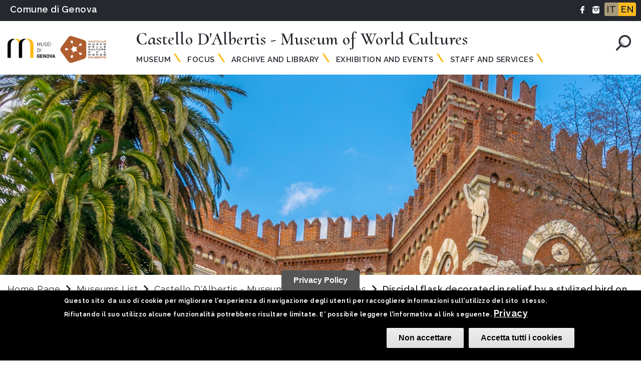

--- FILE ---
content_type: text/html; charset=UTF-8
request_url: https://www.museidigenova.it/en/discidal-flask-decorated-relief-stylized-bird-goose-flesh-bottom
body_size: 10560
content:
<!DOCTYPE html>
<html lang="en" dir="ltr" prefix="content: http://purl.org/rss/1.0/modules/content/  dc: http://purl.org/dc/terms/  foaf: http://xmlns.com/foaf/0.1/  og: http://ogp.me/ns#  rdfs: http://www.w3.org/2000/01/rdf-schema#  schema: http://schema.org/  sioc: http://rdfs.org/sioc/ns#  sioct: http://rdfs.org/sioc/types#  skos: http://www.w3.org/2004/02/skos/core#  xsd: http://www.w3.org/2001/XMLSchema# ">
<head>
  <meta charset="utf-8" />
<link rel="canonical" href="https://www.museidigenova.it/en/discidal-flask-decorated-relief-stylized-bird-goose-flesh-bottom" />
<meta name="Generator" content="Drupal 9 (https://www.drupal.org)" />
<meta name="MobileOptimized" content="width" />
<meta name="HandheldFriendly" content="true" />
<meta name="viewport" content="width=device-width, initial-scale=1.0" />
<style>div#sliding-popup, div#sliding-popup .eu-cookie-withdraw-banner, .eu-cookie-withdraw-tab {background: #000} div#sliding-popup.eu-cookie-withdraw-wrapper { background: transparent; } #sliding-popup h1, #sliding-popup h2, #sliding-popup h3, #sliding-popup p, #sliding-popup label, #sliding-popup div, .eu-cookie-compliance-more-button, .eu-cookie-compliance-secondary-button, .eu-cookie-withdraw-tab { color: #ffffff;} .eu-cookie-withdraw-tab { border-color: #ffffff;}</style>
<link rel="icon" href="/sites/default/files/favicon.ico" type="image/vnd.microsoft.icon" />
<link rel="alternate" hreflang="it" href="https://www.museidigenova.it/it/fiasca-discoidale-decorata-rilievo-da-un-uccello-stilizzato-su-fondo-goose-flesh" />
<link rel="alternate" hreflang="en" href="https://www.museidigenova.it/en/discidal-flask-decorated-relief-stylized-bird-goose-flesh-bottom" />

    <title>Discidal flask decorated in relief by a stylized bird on a &quot;goose flesh&quot; bottom | Museums in Genoa</title>
    <link rel="stylesheet" media="all" href="/core/themes/stable/css/system/components/ajax-progress.module.css?t9h6mn" />
<link rel="stylesheet" media="all" href="/core/themes/stable/css/system/components/align.module.css?t9h6mn" />
<link rel="stylesheet" media="all" href="/core/themes/stable/css/system/components/autocomplete-loading.module.css?t9h6mn" />
<link rel="stylesheet" media="all" href="/core/themes/stable/css/system/components/fieldgroup.module.css?t9h6mn" />
<link rel="stylesheet" media="all" href="/core/themes/stable/css/system/components/container-inline.module.css?t9h6mn" />
<link rel="stylesheet" media="all" href="/core/themes/stable/css/system/components/clearfix.module.css?t9h6mn" />
<link rel="stylesheet" media="all" href="/core/themes/stable/css/system/components/details.module.css?t9h6mn" />
<link rel="stylesheet" media="all" href="/core/themes/stable/css/system/components/hidden.module.css?t9h6mn" />
<link rel="stylesheet" media="all" href="/core/themes/stable/css/system/components/item-list.module.css?t9h6mn" />
<link rel="stylesheet" media="all" href="/core/themes/stable/css/system/components/js.module.css?t9h6mn" />
<link rel="stylesheet" media="all" href="/core/themes/stable/css/system/components/nowrap.module.css?t9h6mn" />
<link rel="stylesheet" media="all" href="/core/themes/stable/css/system/components/position-container.module.css?t9h6mn" />
<link rel="stylesheet" media="all" href="/core/themes/stable/css/system/components/progress.module.css?t9h6mn" />
<link rel="stylesheet" media="all" href="/core/themes/stable/css/system/components/reset-appearance.module.css?t9h6mn" />
<link rel="stylesheet" media="all" href="/core/themes/stable/css/system/components/resize.module.css?t9h6mn" />
<link rel="stylesheet" media="all" href="/core/themes/stable/css/system/components/sticky-header.module.css?t9h6mn" />
<link rel="stylesheet" media="all" href="/core/themes/stable/css/system/components/system-status-counter.css?t9h6mn" />
<link rel="stylesheet" media="all" href="/core/themes/stable/css/system/components/system-status-report-counters.css?t9h6mn" />
<link rel="stylesheet" media="all" href="/core/themes/stable/css/system/components/system-status-report-general-info.css?t9h6mn" />
<link rel="stylesheet" media="all" href="/core/themes/stable/css/system/components/tabledrag.module.css?t9h6mn" />
<link rel="stylesheet" media="all" href="/core/themes/stable/css/system/components/tablesort.module.css?t9h6mn" />
<link rel="stylesheet" media="all" href="/core/themes/stable/css/system/components/tree-child.module.css?t9h6mn" />
<link rel="stylesheet" media="all" href="/modules/eu_cookie_compliance/css/eu_cookie_compliance.css?t9h6mn" />
<link rel="stylesheet" media="all" href="/modules/custom/integrazioni/css/style.css?t9h6mn" />
<link rel="stylesheet" media="all" href="/core/modules/layout_discovery/layouts/onecol/onecol.css?t9h6mn" />
<link rel="stylesheet" media="all" href="/core/themes/stable/css/core/assets/vendor/normalize-css/normalize.css?t9h6mn" />
<link rel="stylesheet" media="all" href="/core/themes/stable/css/core/normalize-fixes.css?t9h6mn" />
<link rel="stylesheet" media="all" href="/themes/contrib/basic/css/base/base.css?t9h6mn" />
<link rel="stylesheet" media="all" href="/themes/custom/templategmgnet/css/base/base.css?t9h6mn" />
<link rel="stylesheet" media="all" href="/themes/contrib/basic/css/layout/layout.css?t9h6mn" />
<link rel="stylesheet" media="all" href="/themes/custom/templategmgnet/libraries/bootstrap/css/bootstrap.min.css?t9h6mn" />
<link rel="stylesheet" media="all" href="/themes/custom/templategmgnet/libraries/owlCarousel/dist/assets/owl.carousel.min.css?t9h6mn" />
<link rel="stylesheet" media="all" href="/themes/custom/templategmgnet/libraries/owlCarousel/dist/assets/owl.theme.default.min.css?t9h6mn" />
<link rel="stylesheet" media="all" href="/themes/contrib/basic/css/components/components.css?t9h6mn" />
<link rel="stylesheet" media="all" href="/themes/custom/templategmgnet/css/components/components.css?t9h6mn" />
<link rel="stylesheet" media="all" href="/themes/custom/templategmgnet/css/components/tabs_menu.css?t9h6mn" />
<link rel="stylesheet" media="all" href="/themes/contrib/basic/css/theme/theme.css?t9h6mn" />
<link rel="stylesheet" media="print" href="/themes/contrib/basic/css/theme/print.css?t9h6mn" />
<link rel="stylesheet" media="all" href="/themes/custom/templategmgnet/css/theme/theme.css?t9h6mn" />
<link rel="stylesheet" media="print" href="/themes/custom/templategmgnet/css/theme/print.css?t9h6mn" />
<link rel="stylesheet" media="all" href="/themes/custom/templategmgnet/css/custom_style/style.css?t9h6mn" />
<link rel="stylesheet" media="all" href="/themes/custom/templategmgnet/css/custom_style/util.css?t9h6mn" />

      <script type="application/json" data-drupal-selector="drupal-settings-json">{"path":{"baseUrl":"\/","scriptPath":null,"pathPrefix":"en\/","currentPath":"node\/6604","currentPathIsAdmin":false,"isFront":false,"currentLanguage":"en"},"pluralDelimiter":"\u0003","suppressDeprecationErrors":true,"eu_cookie_compliance":{"cookie_policy_version":"1.0.0","popup_enabled":true,"popup_agreed_enabled":true,"popup_hide_agreed":false,"popup_clicking_confirmation":false,"popup_scrolling_confirmation":false,"popup_html_info":"\u003Cbutton type=\u0022button\u0022 class=\u0022eu-cookie-withdraw-tab\u0022\u003EPrivacy Policy\u003C\/button\u003E\n\u003Cdiv aria-labelledby=\u0022popup-text\u0022  class=\u0022eu-cookie-compliance-banner eu-cookie-compliance-banner-info eu-cookie-compliance-banner--categories\u0022\u003E\n  \u003Cdiv class=\u0022popup-content info eu-cookie-compliance-content\u0022\u003E\n        \u003Cdiv id=\u0022popup-text\u0022 class=\u0022eu-cookie-compliance-message\u0022 role=\u0022document\u0022\u003E\n      \u003Cp\u003EQuesto sito\u00a0 da uso di cookie per migliorare l\u0027esperienza di navigazione degli utenti per raccogliere informazioni sull\u0027utilizzo del sito\u00a0 stesso. Rifiutando il suo utilizzo alcune funzionalit\u00e0 potrebbero risultare limitate. E\u0027 possibile leggere l\u0027informativa al link seguente. \u003Ca href=\u0022\/note-legali-e-privacy\u0022\u003EPrivacy\u003C\/a\u003E\u003C\/p\u003E\n\n          \u003C\/div\u003E\n\n    \n    \u003Cdiv id=\u0022popup-buttons\u0022 class=\u0022eu-cookie-compliance-buttons\u0022\u003E\n              \u003Cbutton type=\u0022button\u0022 class=\u0022eu-cookie-compliance-default-button eu-cookie-compliance-reject-button\u0022\u003ENon accettare\u003C\/button\u003E\n            \u003Cbutton type=\u0022button\u0022 class=\u0022agree-button eu-cookie-compliance-default-button\u0022\u003EAccetta tutti i cookies\u003C\/button\u003E\n              \u003Cbutton type=\u0022button\u0022 class=\u0022eu-cookie-withdraw-button visually-hidden\u0022\u003ECambia le tue preferenze\u003C\/button\u003E\n          \u003C\/div\u003E\n  \u003C\/div\u003E\n\u003C\/div\u003E","use_mobile_message":false,"mobile_popup_html_info":"\u003Cbutton type=\u0022button\u0022 class=\u0022eu-cookie-withdraw-tab\u0022\u003EPrivacy Policy\u003C\/button\u003E\n\u003Cdiv aria-labelledby=\u0022popup-text\u0022  class=\u0022eu-cookie-compliance-banner eu-cookie-compliance-banner-info eu-cookie-compliance-banner--categories\u0022\u003E\n  \u003Cdiv class=\u0022popup-content info eu-cookie-compliance-content\u0022\u003E\n        \u003Cdiv id=\u0022popup-text\u0022 class=\u0022eu-cookie-compliance-message\u0022 role=\u0022document\u0022\u003E\n      \n          \u003C\/div\u003E\n\n    \n    \u003Cdiv id=\u0022popup-buttons\u0022 class=\u0022eu-cookie-compliance-buttons\u0022\u003E\n              \u003Cbutton type=\u0022button\u0022 class=\u0022eu-cookie-compliance-default-button eu-cookie-compliance-reject-button\u0022\u003ENon accettare\u003C\/button\u003E\n            \u003Cbutton type=\u0022button\u0022 class=\u0022agree-button eu-cookie-compliance-default-button\u0022\u003EAccetta tutti i cookies\u003C\/button\u003E\n              \u003Cbutton type=\u0022button\u0022 class=\u0022eu-cookie-withdraw-button visually-hidden\u0022\u003ECambia le tue preferenze\u003C\/button\u003E\n          \u003C\/div\u003E\n  \u003C\/div\u003E\n\u003C\/div\u003E","mobile_breakpoint":768,"popup_html_agreed":"\u003Cdiv aria-labelledby=\u0022popup-text\u0022 class=\u0022eu-cookie-compliance-banner eu-cookie-compliance-banner-thank-you\u0022\u003E\n  \u003Cdiv class=\u0022popup-content agreed eu-cookie-compliance-content\u0022\u003E\n    \u003Cdiv id=\u0022popup-text\u0022 class=\u0022eu-cookie-compliance-message\u0022 role=\u0022document\u0022\u003E\n      \u003Ch2\u003EGrazie per aver accettato i cookie.\u003C\/h2\u003E\n\u003Cp\u003ESe vuoi puoi chiudere questo messaggio oppure puoi approfondire l\u0027argomento sulla nostra informativa.\u003C\/p\u003E\n\n    \u003C\/div\u003E\n    \u003Cdiv id=\u0022popup-buttons\u0022 class=\u0022eu-cookie-compliance-buttons\u0022\u003E\n      \u003Cbutton type=\u0022button\u0022 class=\u0022hide-popup-button eu-cookie-compliance-hide-button \u0022\u003EHide\u003C\/button\u003E\n          \u003C\/div\u003E\n  \u003C\/div\u003E\n\u003C\/div\u003E","popup_use_bare_css":false,"popup_height":"auto","popup_width":"100%","popup_delay":1000,"popup_link":"\/en\/node\/2707","popup_link_new_window":true,"popup_position":false,"fixed_top_position":true,"popup_language":"en","store_consent":false,"better_support_for_screen_readers":false,"cookie_name":"","reload_page":false,"domain":"","domain_all_sites":false,"popup_eu_only":false,"popup_eu_only_js":false,"cookie_lifetime":100,"cookie_session":0,"set_cookie_session_zero_on_disagree":0,"disagree_do_not_show_popup":false,"method":"categories","automatic_cookies_removal":true,"allowed_cookies":"","withdraw_markup":"\u003Cbutton type=\u0022button\u0022 class=\u0022eu-cookie-withdraw-tab\u0022\u003EPrivacy Policy\u003C\/button\u003E\n\u003Cdiv aria-labelledby=\u0022popup-text\u0022 class=\u0022eu-cookie-withdraw-banner\u0022\u003E\n  \u003Cdiv class=\u0022popup-content info eu-cookie-compliance-content\u0022\u003E\n    \u003Cdiv id=\u0022popup-text\u0022 class=\u0022eu-cookie-compliance-message\u0022 role=\u0022document\u0022\u003E\n      \u003Ch2\u003EWe use cookies on this site to enhance your user experience\u003C\/h2\u003E\n\u003Cp\u003EYou have given your consent for us to set cookies.\u003C\/p\u003E\n\n    \u003C\/div\u003E\n    \u003Cdiv id=\u0022popup-buttons\u0022 class=\u0022eu-cookie-compliance-buttons\u0022\u003E\n      \u003Cbutton type=\u0022button\u0022 class=\u0022eu-cookie-withdraw-button \u0022\u003ECambia le tue preferenze\u003C\/button\u003E\n    \u003C\/div\u003E\n  \u003C\/div\u003E\n\u003C\/div\u003E","withdraw_enabled":true,"reload_options":0,"reload_routes_list":"","withdraw_button_on_info_popup":true,"cookie_categories":[],"cookie_categories_details":[],"enable_save_preferences_button":true,"cookie_value_disagreed":"0","cookie_value_agreed_show_thank_you":"1","cookie_value_agreed":"2","containing_element":"body","settings_tab_enabled":true,"olivero_primary_button_classes":"","olivero_secondary_button_classes":"","close_button_action":"close_banner","open_by_default":true,"modules_allow_popup":true,"hide_the_banner":false,"geoip_match":true},"ajaxTrustedUrl":{"\/en\/search":true},"user":{"uid":0,"permissionsHash":"d0afd17aaf4368dae28250eb4e7b16624b010bfcf1a49e55717980fea8418280"}}</script>
<script src="/core/assets/vendor/jquery/jquery.min.js?v=3.6.3"></script>
<script src="/core/misc/polyfills/element.matches.js?v=9.5.3"></script>
<script src="/core/misc/polyfills/object.assign.js?v=9.5.3"></script>
<script src="/core/assets/vendor/once/once.min.js?v=1.0.1"></script>
<script src="/core/assets/vendor/jquery-once/jquery.once.min.js?v=2.2.3"></script>
<script src="/core/misc/drupalSettingsLoader.js?v=9.5.3"></script>
<script src="/core/misc/drupal.js?v=9.5.3"></script>
<script src="/core/misc/drupal.init.js?v=9.5.3"></script>
<script src="/core/misc/jquery.once.bc.js?v=9.5.3"></script>
<script src="/modules/custom/integrazioni/js/script.js?v=1"></script>

          <link href="https://fonts.googleapis.com/css?family=Cormorant+Upright:300,400,500,600,700|Raleway:100,100i,200,200i,300,300i,400,400i,500,500i,600,600i,700,700i,800,800i,900,900i&display=swap" rel="stylesheet">
        <link rel="stylesheet" href="https://use.fontawesome.com/releases/v5.8.1/css/all.css" integrity="sha384-50oBUHEmvpQ+1lW4y57PTFmhCaXp0ML5d60M1M7uH2+nqUivzIebhndOJK28anvf" crossorigin="anonymous">

<?php //ACCESSO DITTA SHINYSTAT ?>
<script type="text/javascript" src="https://codicebusiness.shinystat.com/cgi-bin/getcod.cgi?USER=museidigenovait&NODW=yes" async="async"></script>

		        <!-- Facebook Pixel Code 6604 -->
        <script>
        !function(f,b,e,v,n,t,s)
        {if(f.fbq)return;n=f.fbq=function(){n.callMethod?
        n.callMethod.apply(n,arguments):n.queue.push(arguments)};
        if(!f._fbq)f._fbq=n;n.push=n;n.loaded=!0;n.version='2.0';
        n.queue=[];t=b.createElement(e);t.async=!0;
        t.src=v;s=b.getElementsByTagName(e)[0];
        s.parentNode.insertBefore(t,s)}(window,document,'script',
        'https://connect.facebook.net/en_US/fbevents.js');
         fbq('init', '351182953173210');
        fbq('track', 'PageView');
        </script>
        <noscript>
         <img height="1" width="1"
        src="https://www.facebook.com/tr?id=351182953173210&ev=PageView
        &noscript=1"/>
        </noscript>
        <!-- End Facebook Pixel Code -->

        
<!-- Matomo - Webanalytics -->
<script type="text/javascript">
  var _paq = window._paq = window._paq || [];
  /* tracker methods like "setCustomDimension" should be called before "trackPageView" */
  _paq.push(['trackPageView']);
  _paq.push(['enableLinkTracking']);
  (function() {
    var u="https://ingestion.webanalytics.italia.it/";
    _paq.push(['setTrackerUrl', u+'matomo.php']);
    _paq.push(['setSiteId', 'jLp6w7dqWQ']);
    var d=document, g=d.createElement('script'), s=d.getElementsByTagName('script')[0];
    g.type='text/javascript'; g.async=true; g.src=u+'matomo.js'; s.parentNode.insertBefore(g,s);
  })();
</script>
<!-- End Matomo Code -->
       

<!-- START 2024-11-25 Google Tag Manager -->
<script>(function(w,d,s,l,i){w[l]=w[l]||[];w[l].push({'gtm.start':
new Date().getTime(),event:'gtm.js'});var f=d.getElementsByTagName(s)[0],
j=d.createElement(s),dl=l!='dataLayer'?'&l='+l:'';j.async=true;j.src=
'https://www.googletagmanager.com/gtm.js?id='+i+dl;f.parentNode.insertBefore(j,f);
})(window,document,'script','dataLayer','GTM-N8VFHFLZ');</script>
<!-- END Google Tag Manager -->
			 
      </head>
                        
                  <body class="page-discidal-flask-decorated-relief-stylized-bird-goose-flesh-bottom section-discidal-flask-decorated-relief-stylized-bird-goose-flesh-bottom role--anonymous with-subnav sidebar-first one-sidebar">
				
				<!-- START 2024-11-25 Google Tag Manager (noscript) -->
				<noscript><iframe src="https://www.googletagmanager.com/ns.html?id=GTM-N8VFHFLZ"
				height="0" width="0" style="display:none;visibility:hidden"></iframe></noscript>
				<!-- END Google Tag Manager (noscript) -->
      
        
          <div class="dialog-off-canvas-main-canvas" data-off-canvas-main-canvas>
    <div class="layout-container with-navigation">

  <!-- ______________________ HEADER _______________________ -->
  <header id="header">
    <div id="header_grey_desktop" class="container-fluid bg-grey padding-header-left">
      <div class="row margin-0">
        <p class="text-white fw-600 fs-15 m-t-5 m-l-5 margin_comune_ge">
          <a href="https://smart.comune.genova.it/" target="_blank" class="text-white">Comune di Genova</a>
        </p>
				<!--<div class="header-desktop-sponsor-capitale-libro-23 d-none d-md-flex flex-grow-1">
					<a href="https://www.visitgenoa.it/genova-capitale-italiana-del-libro-pagine-spiegate" target="_blank">
						<img src="https://www.museidigenova.it/sites/default/files/2024-01/logo_capitale_libro_2023_orizzontale_inverso.svg">
					</a>
				</div>-->

        <div class="float-r p-r-10 padding-5 header_right">
          <!--<a href=""><img src="/themes/custom/templategmgnet/images/icone/carrello.png" class="height-15 p-l-10 m-t--2"/></a>-->
                      <a href="https://www.facebook.com/museidigenova/"><img src="/themes/custom/templategmgnet/images/icone/Fb.png" alt="Facebook Musei di Genova" title="Facebook Musei di Genova" class="height-15 p-l-10 m-t--2"/></a>
                                <a href="https://www.instagram.com/museidigenova/"><img src="/themes/custom/templategmgnet/images/icone/instagram.png" alt="Instagram Musei di Genova" title="Instagram Musei di Genova"  class="height-15 p-l-10 m-t--2"/></a>
                    <div class="float-r m-l-10">  <div>
    <div class="language-switcher-language-url block-language block-selettorelingua" id="block-selettorelingua" role="navigation">
  
    
      <ul class="links"><li hreflang="it" data-drupal-link-system-path="node/6604" class="it"><a href="/it/fiasca-discoidale-decorata-rilievo-da-un-uccello-stilizzato-su-fondo-goose-flesh" class="language-link" hreflang="it" data-drupal-link-system-path="node/6604">IT</a></li><li hreflang="en" data-drupal-link-system-path="node/6604" class="en is-active"><a href="/en/discidal-flask-decorated-relief-stylized-bird-goose-flesh-bottom" class="language-link is-active" hreflang="en" data-drupal-link-system-path="node/6604">EN</a></li><li class="fr"><span class="language-link foo">FR</span></li></ul>
  </div>

  </div>
</div>
        </div>

      </div>
							<!--<div class="row margin-0 header-mobile-sponsor-capitale-libro-23 d-block d-md-none">
					<div class="col-12">
						<a href="https://www.visitgenoa.it/genova-capitale-italiana-del-libro-pagine-spiegate" target="_blank">
							<img src="https://www.museidigenova.it/sites/default/files/2024-01/logo_capitale_libro_2023_orizzontale_inverso.svg">
						</a>
					</div>
				</div>-->
			    </div>

    
      
        <div class="show_mobile">
          <section id="menu_museo menu3" class="new_menu_moile">
            <div class="container-fluid">
              <div id="show_mega_menu" class="pos-absolute top_bars_menu top-68">
                <i class="fas fa-bars fs-40 text-grey font_menu_mobile"></i>
              </div>
            <a class="navbar-brand" href="/en"><img src="/sites/default/files/LogoMuseiGenova_90_211_1.png" alt="Musei di Genova" title="Musei di Genova"  class="width-100 width-35_mb m-l-50 m-l-0_mobile "/></a>
              
                                            <a href="/en/node/636">  <img src="/sites/default/files/2020-11/logo_dalbertis_ico.png" alt="Discidal flask decorated in relief by a stylized bird on a &quot;goose flesh&quot; bottomCastello D&#039;Albertis Museo delle Culture del Mondo" title="Discidal flask decorated in relief by a stylized bird on a &quot;goose flesh&quot; bottomCastello D&#039;Albertis Museo delle Culture del Mondo"  class="height-40"/></a>
              
                                                <span id="titolo_pagina" class="cormorant fs-35 fw-600 text-grey no_mobile">Castello D&#039;Albertis - Museum of World Cultures</span>
                                            <img src="/themes/custom/templategmgnet/images/icone/cerca.png" alt="Cerca nel museo" title="Cerca nel musei" id="" class="float-r m-t-30 width-40 lente_mobile icon_search_1" onclick="show_form_search()"/>
              <div id="" class="search dis-none cerca_site">  <div>
    <div class="views-exposed-form block-views block-formespostosearchpage-1" data-drupal-selector="views-exposed-form-search-page-1" id="block-formespostosearchpage-1">
  
      <h2>Search</h2>
    
      <form action="/en/search" method="get" id="views-exposed-form-search-page-1" accept-charset="UTF-8">
  <div class="js-form-item form-item js-form-type-textfield form-item-search-api-fulltext js-form-item-search-api-fulltext">
      <label for="edit-search-api-fulltext">Search</label>
        <input data-drupal-selector="edit-search-api-fulltext" type="text" id="edit-search-api-fulltext" name="search_api_fulltext" value="" size="30" maxlength="128" class="form-text" />

        </div>
<div data-drupal-selector="edit-actions" class="form-actions js-form-wrapper form-wrapper" id="edit-actions"><input data-drupal-selector="edit-submit-search" type="submit" id="edit-submit-search" value="Search" class="button js-form-submit form-submit" />
</div>


</form>

  </div>

  </div>
<i class="fas fa-times float-r m-t--77 text-black" onclick="hidden_form_search()"></i></div>
            </div>
          </section>

          <section id="mega_menu" class="dis-none">
            <!--class="dis-none"-->
            <div class="container-fluid">
              <div id="hide_mega_menu" class="pos-absolute top-68">
                <i class="fas fa-times fs-40 text-grey font_menu_mobile"></i>
              </div>
              <div class="">


            <a class="navbar-brand m-r-0" href="/en"><img src="/sites/default/files/LogoMuseiGenova_90_211_1.png"alt="Discidal flask decorated in relief by a stylized bird on a &quot;goose flesh&quot; bottomCastello D&#039;Albertis Museo delle Culture del Mondo" title="Discidal flask decorated in relief by a stylized bird on a &quot;goose flesh&quot; bottomCastello D&#039;Albertis Museo delle Culture del Mondo"  class="width-100 width-35_mb m-l-19 "/></a>
                                                          <a href="/en/node/636">  <img src="/sites/default/files/2020-11/logo_dalbertis_ico.png"alt="Discidal flask decorated in relief by a stylized bird on a &quot;goose flesh&quot; bottomCastello D&#039;Albertis Museo delle Culture del Mondo" title="Discidal flask decorated in relief by a stylized bird on a &quot;goose flesh&quot; bottomCastello D&#039;Albertis Museo delle Culture del Mondo"  class="height-50"/></a>
                                    <nav class="navbar navbar-expand-lg navbar-light padding-0 navbar-fixed-top m-l-50 m-t-0 ">
                  <div class="collapse navbar-collapse m-l-6 m-t--6" id="navbarSupportedContent menu3">
                    <ul class="navbar-nav mr-auto nav m_l_10_mobile">
                                                                        <li class="dropdown">
                                                                                                                            <a href="" class="dropdown-toggle" data-toggle="dropdown">Museum</a>
                                                                                          
                                                          <div class="dropdown-menu">
                                <div class="row bg-white style_new_menu margin-0">


                                  
                                                                          <div class="col-md-2 padding-other-col-menu">
                                                                                                                                                                  <div class="content-text m-l-10">
                                                                                                                                    <h4><a href="/en/castle-0">The Castle</a></h4>

<h4><a href="/en/thematic-exhibition-0">The Museum's Philosophy</a></h4>


                                                                                                                              </div>
                                      </div>
                                                                      
                                                                          <div class="col-md-2 padding-other-col-menu">
                                                                                                                                                                  <div class="content-text m-l-10">
                                                                                                                                    <h4><a href="/en/captain-dalbertis-and-his-journeys">Captain D'Albertis and his journeys</a></h4>


                                                                                                                              </div>
                                      </div>
                                                                      
                                                                          <div class="col-md-2 padding-other-col-menu">
                                                                                                                                                                  <div class="content-text m-l-10">
                                                                                                                                    <h4><strong>The Park</strong></h4>

<h4><a href="/en/romantic-garden">The Romantic Garden</a></h4>

<h4><a href="/en/mural">The mural</a></h4>

<h4><a href="/en/etno-music-garden">Ethno Music Garden</a></h4>

<h4><a href="/en/sundials">The Sundials</a></h4>


                                                                                                                              </div>
                                      </div>
                                                                      
                                                                          <div class="col-md-3 padding-other-col-menu">
                                                                                                                              <form action="/cerca-opere" method="get">
                                              <input type="text" id="title titolo1" name="title" placeholder="Works search" class="input_search">
                                              <input type="hidden" id="field_museo_associato_page_target_id cerca1" name="field_museo_associato_page_target_id" value="6604">
                                              <button type="submit" class="m-l-20 bg-yellow text-black input_submit_search">Search</button>
                                            </form>
                                                                                                                          <div class="content-text m-l-10">
                                                                                                                                                                        </div>
                                      </div>
                                                                                                      </div>
                              </div>
                                                      </li>
                                                  <li class="dropdown">
                                                                                                                            <a href="" class="dropdown-toggle" data-toggle="dropdown">Focus</a>
                                                                                          
                                                          <div class="dropdown-menu">
                                <div class="row bg-white style_new_menu margin-0">


                                  
                                                                          <div class="col-md-2 padding-other-col-menu">
                                                                                                                                                                  <div class="content-text m-l-10">
                                                                                                                                    <h4><strong>The Captain and his dwelling</strong></h4>

<h4><a href="/en/dwelling">The dwelling</a></h4>

<h4><a href="/en/colombian-room">The Columbian Room</a></h4>

<h4><a href="/en/sundials-room-0">Sundials Room</a></h4>

<h4><a href="/en/turkish-living-room-0">Turkish Living Room</a></h4>

<h4><a href="/en/luigi-maria-dalbertis-0">Luigi Maria D'Albertis</a></h4>

<h4><a href="/en/captains-cabin-1">The Captain's Cabin</a></h4>

<h4><a href="/en/drawings">Drawings</a></h4>

<h4>&nbsp;</h4>

<p><a href="/en/node/8161">&nbsp;</a></p>

<h4><a href="/en/node/8161"><strong>Travel Photographs</strong></a></h4>

<h4><a href="/en/photos-life-road">Photos of a life on the road</a></h4>

<h4><a href="/en/sea">The sea</a></h4>

<h4><a href="/en/world">The World</a></h4>

<h4><a href="/en/travel-notes">Travel Notes</a></h4>


                                                                                                                              </div>
                                      </div>
                                                                      
                                                                          <div class="col-md-2 padding-other-col-menu">
                                                                                                                                                                  <div class="content-text m-l-10">
                                                                                                                                    <h4><strong>Pre-Columbian Civilizations</strong></h4>

<h4><a href="/en/moche">Moche</a></h4>

<h4><a href="/en/nasca-tiawanaku">Nasca-Tiawanaku</a></h4>

<h4><a href="/en/lima-sican">Lima-Sicàn</a></h4>

<h4><a href="/en/chancay">Chancay</a></h4>

<h4><a href="/en/ica">Ica</a></h4>

<h4><a href="/en/chimu">Chimù</a></h4>

<h4><a href="/en/inca">Inca</a></h4>

<h4><a href="/en/traditional-textiles-andes-0">Traditional Tectiles of the Andes</a></h4>

<h4><a href="/en/mesoamerican-area-costa-rica-and-honduras">Mesoamerican Area(Costa Rica and Honduras)</a></h4>

<h4><a href="/en/teotihuacan-civilisation">Teotihuacan Civilization</a></h4>

<h4><a href="/en/aztec">Aztec</a></h4>

<h4><a href="/en/maya-copan">Maya of Copan</a></h4>

<h4><a href="/en/lunardis-room-0">Lunardi's Room</a></h4>


                                                                                                                              </div>
                                      </div>
                                                                      
                                                                          <div class="col-md-2 padding-other-col-menu">
                                                                                                                                                                  <div class="content-text m-l-10">
                                                                                                                                    <h4><strong>Native North American People</strong></h4>

<h4><a href="/en/hopi-indians-0">Indians Hopi</a></h4>

<h4><a href="/en/indians-plains-canada-0">Plains Indians (Canada)</a></h4>

<h4><a href="/en/indians-plains-united-states-0">Plains Indians (USA)</a></h4>

<h4><a href="/en/sacred-north-american-landscapes-2">Sacred North American Landscapes</a></h4>

<p>&nbsp;</p>

<h4><strong>Oceania</strong></h4>

<h4><a href="/en/aotearoa-new-zealand-0">Aotearoa (New Zeland)</a></h4>

<h4><a href="/en/australia-0">Australia</a></h4>

<h4><a href="/en/polynesia-0">Polynesia</a></h4>

<h4><a href="/en/viti-islands-fiji-islands-0">Viti Island (Fiji Island)</a></h4>


                                                                                                                              </div>
                                      </div>
                                                                      
                                                                          <div class="col-md-2 padding-other-col-menu">
                                                                                                                                                                  <div class="content-text m-l-10">
                                                                                                                                    <h4><strong>Traditional Medicines</strong></h4>

<h4><a href="/en/zhongyi-traditional-chinese-medicine">China: Zhongyi</a></h4>

<h4><a href="/en/ayurveda-traditional-indian-medicine-0">India: Ayurveda</a></h4>

<h4><a href="/en/gsowa-rigpa-traditional-tibetan-medicine-0">Tibet: Gsowa rigpa</a></h4>

<h4><a href="/en/medicine-arabic-islamic-tradition-0">Arabic-Islamic Traditions</a></h4>

<h4><a href="/en/ethnomedicine-0">Ethnomedicine</a></h4>

<p>&nbsp;</p>

<h4><strong>Music</strong></h4>

<h4><a href="/en/music-peoples">Music of the Peoples</a></h4>

<h4><a href="/en/sensory-0">Sensory</a></h4>

<h4>&nbsp;</h4>


                                                                                                                              </div>
                                      </div>
                                                                                                      </div>
                              </div>
                                                      </li>
                                                  <li class="dropdown">
                                                                                                                                                              <a href="/en/library-castello-dalbertis-museum-world-cultures-0" class="dropdown-toggle" target="_blank">Archive and Library</a>
                                                                                          
                                                          <div class="dropdown-menu">
                                <div class="row bg-white style_new_menu margin-0">


                                  
                                                                          <div class="col-md- padding-other-col-menu">
                                                                                                                                                                  <div class="content-text m-l-10">
                                                                                                                                                                        </div>
                                      </div>
                                                                                                      </div>
                              </div>
                                                      </li>
                                                  <li class="dropdown">
                                                                                                                            <a href="" class="dropdown-toggle" data-toggle="dropdown">Education</a>
                                                                                          
                                                          <div class="dropdown-menu">
                                <div class="row bg-white style_new_menu margin-0">


                                  
                                                                          <div class="col-md- padding-other-col-menu">
                                                                                                                                                                  <div class="content-text m-l-10">
                                                                                                                                                                        </div>
                                      </div>
                                                                                                      </div>
                              </div>
                                                      </li>
                                                  <li class="dropdown">
                                                                                                                                                              <a href="/en/dalbertis-castle-museum-world-cultures#eventi" class="dropdown-toggle" target="_blank">Exhibition and Events</a>
                                                                                          
                                                      </li>
                                                  <li class="dropdown">
                                                                                                                            <a href="" class="dropdown-toggle" data-toggle="dropdown">Staff and Services</a>
                                                                                          
                                                          <div class="dropdown-menu">
                                <div class="row bg-white style_new_menu margin-0">


                                  
                                                                          <div class="col-md-4 padding-other-col-menu">
                                                                                                                                                                  <div class="content-text m-l-10">
                                                                                                                                    <h4><a href="/en/staff-7">Staff</a></h4>

<h4><a href="/en/venue-hire-15">Venue Hire</a></h4>

<h4><a href="/en/support-us-17">Support Us</a></h4>

<h4><a href="/en/internship-9">Internship</a></h4>


                                                                                                                              </div>
                                      </div>
                                                                                                      </div>
                              </div>
                                                      </li>
                                                                                          </ul>
                  </div>
                </nav>
              </div>
            </div>
          </section>
        </div>

        <div class="show_desktop">
          <section id="menu_museo menu4" class="new_menu_moile">
            <div class="container-fluid p-t-10 p-b-15">
              <div class="float-l m-r-30">
                <a class="navbar-brand margin-0" href="/en"><img src="/sites/default/files/LogoMuseiGenova_90_211_1.png"alt="Discidal flask decorated in relief by a stylized bird on a &quot;goose flesh&quot; bottomCastello D&#039;Albertis Museo delle Culture del Mondo" title="Discidal flask decorated in relief by a stylized bird on a &quot;goose flesh&quot; bottomCastello D&#039;Albertis Museo delle Culture del Mondo"  class="width-100"/></a>
                
                                                    <img src="/sites/default/files/2020-11/logo_dalbertis_ico.png"alt="Discidal flask decorated in relief by a stylized bird on a &quot;goose flesh&quot; bottomCastello D&#039;Albertis Museo delle Culture del Mondo" title="Discidal flask decorated in relief by a stylized bird on a &quot;goose flesh&quot; bottomCastello D&#039;Albertis Museo delle Culture del Mondo"  class="height-90"/>
                              </div>
              <div>
                                                      <span id="titolo_pagina titolo_eng" class="cormorant fs-35 fw-600 text-grey no_mobile">Castello D&#039;Albertis - Museum of World Cultures
                    </span>
                                                  <div>
                  <nav class="navbar navbar-expand-lg navbar-light padding-0 navbar-fixed-top">
                    <button class="navbar-toggler" type="button" data-toggle="collapse" data-target="#navbarSupportedContent" aria-controls="navbarSupportedContent" aria-expanded="false" aria-label="Toggle navigation">
                      <span class="navbar-toggler-icon"></span>
                    </button>
                    <div class="collapse navbar-collapse " id="navbarSupportedContent menu4">
                      <ul class="navbar-nav mr-auto nav m_l_10_mobile">
                                                                              <li class="dropdown">
                                                                                                                                                                          <a href="" class="dropdown-toggle" data-toggle="dropdown">Museum</a>
                                                                                                                                    
                                                              <div class="dropdown-menu">
                                  <div class="row style_new_menu" style="">
                                    <div class="col-md-2 padding-first-col-menu p-t-100 p-b-100 ">

                                                                              <h4 class="fw-600">Castello D&#039;Albertis - Museum of World Cultures</h4>
                                        <h4>
                                          <a href="/en/node/636">back to the home of the Museum</a>
                                        </h4>
                                        <h4>
                                          <a href="/en/all-museums">All museums</a>
                                          <i class="fas fa-chevron-right arrow-right-menu fs-15 pos-relative"></i>
                                        </h4>
                                                                          </div>

                                    
                                                                                                                                                                    <div class="col-md-2 padding-other-col-menu">
                                                                                            <div class="content-text m-l-10">
                                                                                              <h4><a href="/en/castle-0">The Castle</a></h4>

<h4><a href="/en/thematic-exhibition-0">The Museum's Philosophy</a></h4>

                                                                                            </div>
                                            </div>
                                                                                  
                                                                                                                                                                    <div class="col-md-2 padding-other-col-menu">
                                                                                            <div class="content-text m-l-10">
                                                                                              <h4><a href="/en/captain-dalbertis-and-his-journeys">Captain D'Albertis and his journeys</a></h4>

                                                                                            </div>
                                            </div>
                                                                                  
                                                                                                                                                                    <div class="col-md-2 padding-other-col-menu">
                                                                                            <div class="content-text m-l-10">
                                                                                              <h4><strong>The Park</strong></h4>

<h4><a href="/en/romantic-garden">The Romantic Garden</a></h4>

<h4><a href="/en/mural">The mural</a></h4>

<h4><a href="/en/etno-music-garden">Ethno Music Garden</a></h4>

<h4><a href="/en/sundials">The Sundials</a></h4>

                                                                                            </div>
                                            </div>
                                                                                  
                                      
                                    
                                  </div>
                                </div>
                                                          </li>
                                                      <li class="dropdown">
                                                                                                                                                                          <a href="" class="dropdown-toggle" data-toggle="dropdown">Focus</a>
                                                                                                                                    
                                                              <div class="dropdown-menu">
                                  <div class="row style_new_menu" style="">
                                    <div class="col-md-2 padding-first-col-menu p-t-100 p-b-100 ">

                                                                              <h4 class="fw-600">Castello D&#039;Albertis - Museum of World Cultures</h4>
                                        <h4>
                                          <a href="/en/node/636">back to the home of the Museum</a>
                                        </h4>
                                        <h4>
                                          <a href="/en/all-museums">All museums</a>
                                          <i class="fas fa-chevron-right arrow-right-menu fs-15 pos-relative"></i>
                                        </h4>
                                                                          </div>

                                    
                                                                                                                                                                    <div class="col-md-2 padding-other-col-menu">
                                                                                            <div class="content-text m-l-10">
                                                                                              <h4><strong>The Captain and his dwelling</strong></h4>

<h4><a href="/en/dwelling">The dwelling</a></h4>

<h4><a href="/en/colombian-room">The Columbian Room</a></h4>

<h4><a href="/en/sundials-room-0">Sundials Room</a></h4>

<h4><a href="/en/turkish-living-room-0">Turkish Living Room</a></h4>

<h4><a href="/en/luigi-maria-dalbertis-0">Luigi Maria D'Albertis</a></h4>

<h4><a href="/en/captains-cabin-1">The Captain's Cabin</a></h4>

<h4><a href="/en/drawings">Drawings</a></h4>

<h4>&nbsp;</h4>

<p><a href="/en/node/8161">&nbsp;</a></p>

<h4><a href="/en/node/8161"><strong>Travel Photographs</strong></a></h4>

<h4><a href="/en/photos-life-road">Photos of a life on the road</a></h4>

<h4><a href="/en/sea">The sea</a></h4>

<h4><a href="/en/world">The World</a></h4>

<h4><a href="/en/travel-notes">Travel Notes</a></h4>

                                                                                            </div>
                                            </div>
                                                                                  
                                                                                                                                                                    <div class="col-md-2 padding-other-col-menu">
                                                                                            <div class="content-text m-l-10">
                                                                                              <h4><strong>Pre-Columbian Civilizations</strong></h4>

<h4><a href="/en/moche">Moche</a></h4>

<h4><a href="/en/nasca-tiawanaku">Nasca-Tiawanaku</a></h4>

<h4><a href="/en/lima-sican">Lima-Sicàn</a></h4>

<h4><a href="/en/chancay">Chancay</a></h4>

<h4><a href="/en/ica">Ica</a></h4>

<h4><a href="/en/chimu">Chimù</a></h4>

<h4><a href="/en/inca">Inca</a></h4>

<h4><a href="/en/traditional-textiles-andes-0">Traditional Tectiles of the Andes</a></h4>

<h4><a href="/en/mesoamerican-area-costa-rica-and-honduras">Mesoamerican Area(Costa Rica and Honduras)</a></h4>

<h4><a href="/en/teotihuacan-civilisation">Teotihuacan Civilization</a></h4>

<h4><a href="/en/aztec">Aztec</a></h4>

<h4><a href="/en/maya-copan">Maya of Copan</a></h4>

<h4><a href="/en/lunardis-room-0">Lunardi's Room</a></h4>

                                                                                            </div>
                                            </div>
                                                                                  
                                                                                                                                                                    <div class="col-md-2 padding-other-col-menu">
                                                                                            <div class="content-text m-l-10">
                                                                                              <h4><strong>Native North American People</strong></h4>

<h4><a href="/en/hopi-indians-0">Indians Hopi</a></h4>

<h4><a href="/en/indians-plains-canada-0">Plains Indians (Canada)</a></h4>

<h4><a href="/en/indians-plains-united-states-0">Plains Indians (USA)</a></h4>

<h4><a href="/en/sacred-north-american-landscapes-2">Sacred North American Landscapes</a></h4>

<p>&nbsp;</p>

<h4><strong>Oceania</strong></h4>

<h4><a href="/en/aotearoa-new-zealand-0">Aotearoa (New Zeland)</a></h4>

<h4><a href="/en/australia-0">Australia</a></h4>

<h4><a href="/en/polynesia-0">Polynesia</a></h4>

<h4><a href="/en/viti-islands-fiji-islands-0">Viti Island (Fiji Island)</a></h4>

                                                                                            </div>
                                            </div>
                                                                                  
                                                                                                                                                                    <div class="col-md-2 padding-other-col-menu">
                                                                                            <div class="content-text m-l-10">
                                                                                              <h4><strong>Traditional Medicines</strong></h4>

<h4><a href="/en/zhongyi-traditional-chinese-medicine">China: Zhongyi</a></h4>

<h4><a href="/en/ayurveda-traditional-indian-medicine-0">India: Ayurveda</a></h4>

<h4><a href="/en/gsowa-rigpa-traditional-tibetan-medicine-0">Tibet: Gsowa rigpa</a></h4>

<h4><a href="/en/medicine-arabic-islamic-tradition-0">Arabic-Islamic Traditions</a></h4>

<h4><a href="/en/ethnomedicine-0">Ethnomedicine</a></h4>

<p>&nbsp;</p>

<h4><strong>Music</strong></h4>

<h4><a href="/en/music-peoples">Music of the Peoples</a></h4>

<h4><a href="/en/sensory-0">Sensory</a></h4>

<h4>&nbsp;</h4>

                                                                                            </div>
                                            </div>
                                                                                  
                                      
                                    
                                  </div>
                                </div>
                                                          </li>
                                                      <li class="dropdown">
                                                                                                                                                                        <a href="/en/library-castello-dalbertis-museum-world-cultures-0" class="dropdown-toggle" target="_blank">Archive and Library</a>
                                                                                                
                                                              <div class="dropdown-menu">
                                  <div class="row style_new_menu" style="">
                                    <div class="col-md-2 padding-first-col-menu p-t-100 p-b-100 ">

                                                                              <h4 class="fw-600">Castello D&#039;Albertis - Museum of World Cultures</h4>
                                        <h4>
                                          <a href="/en/node/636">back to the home of the Museum</a>
                                        </h4>
                                        <h4>
                                          <a href="/en/all-museums">All museums</a>
                                          <i class="fas fa-chevron-right arrow-right-menu fs-15 pos-relative"></i>
                                        </h4>
                                                                          </div>

                                    
                                      
                                    
                                  </div>
                                </div>
                                                          </li>
                                                      <li class="dropdown">
                                                                                                                                                                                                                                    
                                                              <div class="dropdown-menu">
                                  <div class="row style_new_menu" style="">
                                    <div class="col-md-2 padding-first-col-menu p-t-100 p-b-100 ">

                                                                              <h4 class="fw-600">Castello D&#039;Albertis - Museum of World Cultures</h4>
                                        <h4>
                                          <a href="/en/node/636">back to the home of the Museum</a>
                                        </h4>
                                        <h4>
                                          <a href="/en/all-museums">All museums</a>
                                          <i class="fas fa-chevron-right arrow-right-menu fs-15 pos-relative"></i>
                                        </h4>
                                                                          </div>

                                    
                                      
                                    
                                  </div>
                                </div>
                                                          </li>
                                                      <li class="dropdown">
                                                                                                                                                                        <a href="/en/dalbertis-castle-museum-world-cultures#eventi" class="dropdown-toggle" target="_blank">Exhibition and Events</a>
                                                                                                
                                                          </li>
                                                      <li class="dropdown">
                                                                                                                                                                          <a href="" class="dropdown-toggle" data-toggle="dropdown">Staff and Services</a>
                                                                                                                                    
                                                              <div class="dropdown-menu">
                                  <div class="row style_new_menu" style="">
                                    <div class="col-md-2 padding-first-col-menu p-t-100 p-b-100 ">

                                                                              <h4 class="fw-600">Castello D&#039;Albertis - Museum of World Cultures</h4>
                                        <h4>
                                          <a href="/en/node/636">back to the home of the Museum</a>
                                        </h4>
                                        <h4>
                                          <a href="/en/all-museums">All museums</a>
                                          <i class="fas fa-chevron-right arrow-right-menu fs-15 pos-relative"></i>
                                        </h4>
                                                                          </div>

                                    
                                                                                                                                                                    <div class="col-md-4 padding-other-col-menu">
                                                                                            <div class="content-text m-l-10">
                                                                                              <h4><a href="/en/staff-7">Staff</a></h4>

<h4><a href="/en/venue-hire-15">Venue Hire</a></h4>

<h4><a href="/en/support-us-17">Support Us</a></h4>

<h4><a href="/en/internship-9">Internship</a></h4>

                                                                                            </div>
                                            </div>
                                                                                  
                                      
                                    
                                  </div>
                                </div>
                                                          </li>
                                                                                                  </ul>
                    </div>
                  </nav>

                </div>
              </div>

              <img src="/themes/custom/templategmgnet/images/icone/cerca.png" alt="Cerca" title="Cerca" id="" class="float-r lente_mobile lente_desktop icon_search_1" onclick="show_form_search()"/>
              <div id="" class="search dis-none cerca_site">  <div>
    <div class="views-exposed-form block-views block-formespostosearchpage-1--2" data-drupal-selector="views-exposed-form-search-page-1" id="block-formespostosearchpage-1--2">
  
      <h2>Search</h2>
    
      <form action="/en/search" method="get" id="views-exposed-form-search-page-1" accept-charset="UTF-8">
  <div class="js-form-item form-item js-form-type-textfield form-item-search-api-fulltext js-form-item-search-api-fulltext">
      <label for="edit-search-api-fulltext--2">Search</label>
        <input data-drupal-selector="edit-search-api-fulltext" type="text" id="edit-search-api-fulltext--2" name="search_api_fulltext" value="" size="30" maxlength="128" class="form-text" />

        </div>
<div data-drupal-selector="edit-actions" class="form-actions js-form-wrapper form-wrapper" id="edit-actions--2"><input data-drupal-selector="edit-submit-search-2" type="submit" id="edit-submit-search--2" value="Search" class="button js-form-submit form-submit" />
</div>


</form>

  </div>

  </div>

                <i class="fas fa-times x_lente_desk" onclick="hidden_form_search()"></i>
              </div>
            </div>

          </section>

        </div>
      
      </header>
  <!-- ______________________ MAIN _______________________ -->

  <div id="main_">
                    
                                                  
            <section id="slider slide_museo3" class=" pos-relative">
              <div class="container-fluid padding-0 height-400 bg-image" style="background-image:url(https://www.museidigenova.it/sites/default/files/styles/slideshow/public/2020-11/dabertis.jpg?itok=CYjS0uMI)"></div>
            </section>

                                      <!--END SLIDER-->

         
          <!--BREADCRUMB-->
                                <section id="breadcrumb">
              <div class="container-fluid m-t-5 m-b-5">
                <a href="/en" class="text-grey">Home Page</a>
                <i class="fas fa-chevron-right text-grey m-l-5 m-r-5"></i>
                                                      <a href="/en/all-museums" class="text-grey">Museums List</a>
                    <i class="fas fa-chevron-right text-grey m-l-5 m-r-5"></i>
                                  

                

              <a href="/en/node/636" class="text-grey x ">
                                      Castello D&#039;Albertis - Museum of World Cultures
                  
                </a>
                <i class="fas fa-chevron-right text-grey m-l-5 m-r-5"></i>
                <span class="text-grey fw-600">Discidal flask decorated in relief by a stylized bird on a &quot;goose flesh&quot; bottom</span>
              </div>
            </section>
                          <!--BREADCRUMB-->

                              <div class="container">
              <h1 class="title_page_opera">  <div>
    <div id="block-templategmgnet-page-title" class="block-core block-templategmgnet-page-title">
  
    
      
  <h1><span>Discidal flask decorated in relief by a stylized bird on a &quot;goose flesh&quot; bottom</span>
</h1>


  </div>

  </div>
</h1>
            </div>
                  
        
        <div id="tab-menu">
          
        </div>
                    <div>
    <div id="block-templategmgnet-content" class="block-system block-templategmgnet-content">
  
    
      <style>
a{
  font-size: 18px;
}
</style>
<section id="content">
  <div class="container-fluid m-t-50 m-b-50">
    <div class="container"  data-history-node-id="6604" role="article" about="/en/discidal-flask-decorated-relief-stylized-bird-goose-flesh-bottom">
      <div class="row">

                                
        <div class="col-md-3 bg-yellow text-center p-t-20" >
          <img src="/sites/default/files/2020-06/fiasca%20discoidale.jpg" class="width-full box_shadow_default curson_zoom" alt="Fiasca discoidale decorata a rilievo da un uccello stilizzato su fondo a “goose flesh”" title="Fiasca discoidale decorata a rilievo da un uccello stilizzato su fondo a “goose flesh”" data-toggle="modal" data-target="#img_opera_big">
          <p class="m-t-10 cursor_point hover_weight fs-14" data-toggle="modal"  data-target="#img_opera_big" ><i class="fas fa-search-plus fw-600"></i>
            Click here to view image          </p>
        </div>
        <div class="col-md-9 p-l-50">
          <div class="">
            
                                                    
              
                                            


              
              
              
              
              
              
              
                                            <div class="row">
                                      <div class="col-md-3"><span class="style_label">Technique and Dimensions: </span></div>
                    <div class="col-md-9"> <p class="text-grey">Moulded terracotta  </p>                                      </div>
                </div>
                            
              
              
              
                            <div class="row">
                <div class="col-md-3 p-b-10">
                                                            <span class="style_label">Back to Focus: </span></div><div class="col-md-9"><a href="/en/node/8171" class="text-grey">Chimù</a>
                                                      </div>
              </div>
              
                            <div class="row">
              <div class="m-b-20 w-full">
                                                           </div>
              </div>
              
                       </div>



        </div>
      </div>
    </div>
  </div>
</section>
<!-- The Modal -->
<div class="modal" id="img_opera_big">
  <div class="modal-dialog">
    <div class="modal-content">

      <!-- Modal Header -->
      <div class="modal-header">
        <h4 class="modal-title">Discidal flask decorated in relief by a stylized bird on a &quot;goose flesh&quot; bottom</h4>
        <button type="button" class="close" data-dismiss="modal">&times;</button>
      </div>

      <!-- Modal body -->
      <div class="modal-body text-center">
        <img src="/sites/default/files/2020-06/fiasca%20discoidale.jpg" class="width-full" alt="Fiasca discoidale decorata a rilievo da un uccello stilizzato su fondo a “goose flesh”" title="Fiasca discoidale decorata a rilievo da un uccello stilizzato su fondo a “goose flesh”"  data-action="zoom">
      </div>

      <!-- Modal footer -->
      <div class="modal-footer">
        <button type="button" class="btn btn-danger" data-dismiss="modal">Close</button>
      </div>

    </div>
  </div>
</div>

<style>

.modal-dialog {
    /*max-width: 80%;*/
    max-width: auto;
    margin: 1.75rem auto;
}
</style>

  </div>

  </div>

              </div>

      <!-- ______________________ FOOTER _______________________ -->
      <section id="footer" class="m-t-50 m-b-50">
        <div class="container-fluid bg-grey">
          <div class="container text-center padding-10">
            <nav class="navbar navbar-expand-lg navbar-light padding-0 navbar-fixed-top">

              <div class="collapse navbar-collapse dis-block" id="navbarSupportedContent menu5">
                <nav id="navigation" class="menu_primary text-center">
                    <div>
    <nav role="navigation" aria-labelledby="block-templategmgnet-main-menu-menu" id="block-templategmgnet-main-menu" class="last block block-menu navigation menu--main">
            
  <h2 class="visually-hidden" id="block-templategmgnet-main-menu-menu">Navigazione principale</h2>
  

        
              <ul class="menu">
                    <li class="menu-item">
        <a href="/en/elenco-musei-genova" data-drupal-link-system-path="elenco-musei-genova">Museums</a>
              </li>
                <li class="menu-item">
        <a href="/en/museum-card" title="Tickets and cards" data-drupal-link-system-path="node/9058">Tickets and cards</a>
              </li>
                <li class="menu-item">
        <a href="/en/node/102" data-drupal-link-system-path="node/102">Exhibitions and events</a>
              </li>
                <li class="menu-item">
        <a href="/en/archivi-e-centri-di-documentazione" data-drupal-link-system-path="node/9012">Archives and documentation centers</a>
              </li>
                <li class="menu-item">
        <a href="/en/news" data-drupal-link-system-path="news">News</a>
              </li>
        </ul>
  


  </nav>

  </div>

                </nav>
                <!-- /#navigation -->
              </div>
            </nav>
          </div>
        </div>
        <div class="container-fluid m-t-50">
          <div class="container">
            <div class="row">
              <div class="col-md-12">
                  <div>
    <div id="block-loghi" class="block-block-content block-loghi">
  
    
        <div class="layout layout--onecol">
    <div  class="layout__region layout__region--content">
      <div class="block-layout-builder">
  
    
      
            <div class="basic__body"><p><img alt="logo museidigenova" data-entity-type="file" data-entity-uuid="5076a5c7-a8ce-4855-8ef5-a47e9f757715" height="131" src="/sites/default/files/inline-images/logo_0.png" width="100" loading="lazy" /> <img alt="logo genova more than this" data-entity-type="file" data-entity-uuid="b4d3585c-8de7-46a3-bc59-f95fef918023" height="57" src="/sites/default/files/inline-images/logo_genova.png" width="60" loading="lazy" /> <img alt="stemma comune di genova" data-entity-type="file" data-entity-uuid="e895146a-7819-4079-9446-d0c60a430e2c" height="97" src="/sites/default/files/inline-images/logo_citta.png" width="100" class="align-left" loading="lazy" /></p>
</div>
      
  </div>

    </div>
  </div>

  </div>

  </div>


              </div>
            </div>
            <div class="row">
              <div class="col-md-3">
                  <div>
    <div id="block-footerprimacolonnaen" class="block-block-content block-footerprimacolonnaen">
  
    
        <div class="layout layout--onecol">
    <div  class="layout__region layout__region--content">
      <div class="block-layout-builder">
  
    
      
            <div class="basic__body"><p><strong>Headquarters:</strong></p>

<p>Municipality of Genoa&nbsp;- Palazzo Tursi</p>

<p>Via Garibaldi 9 - 16124 Genoa</p>

<p>C.F / VAT 00856920102</p>
</div>
      
  </div>

    </div>
  </div>

  </div>

  </div>

                              </div>
              <div class="col-md-2">
                  <div>
    <div id="block-footersecondacolonnaen" class="block-block-content block-footersecondacolonnaen">
  
    
        <div class="layout layout--onecol">
    <div  class="layout__region layout__region--content">
      <div class="block-layout-builder">
  
    
      
            <div class="basic__body"><p><strong>Information:</strong></p>

<p><a href="/note-legali-e-privacy">Privacy Policy</a></p>

<p><a href="/note-legali-e-privacy">Legal notices</a></p>

<p><a href="/it/statistiche-web">Statistiche</a></p>
</div>
      
  </div>

    </div>
  </div>

  </div>

  </div>

                              </div>
              <div class="col-md-4">
                  <div>
    <div id="block-footerterzacolonnaen" class="block-block-content block-footerterzacolonnaen">
  
    
        <div class="layout layout--onecol">
    <div  class="layout__region layout__region--content">
      
    </div>
  </div>

  </div>

  </div>

                              </div>
              <div class="col-md-3">
                                                
                  <div>
    <div id="block-footerquartacolonnaen" class="block-block-content block-footerquartacolonnaen">
  
    
        <div class="layout layout--onecol">
    <div  class="layout__region layout__region--content">
      <div class="block-layout-builder">
  
    
      
            <div class="basic__body"><p><strong>Follow us on:</strong></p>
</div>
      
  </div>

    </div>
  </div>

  </div>

  </div>

                
                                  <a href="https://www.facebook.com/museidigenova/"><img  alt="Facebook" title="Facebook" src="/themes/custom/templategmgnet/images/icone/Fb2.png" class="height-30 p-l-10"/></a>
                                                  <a href="https://www.instagram.com/museidigenova/"><img  alt="Instagram" title="Instagram" src="/themes/custom/templategmgnet/images/icone/Instagram2.png" class="height-30 p-l-10"/></a>
                                              </div>
            </div>
          </div>
        </div>
      </section>
    </div>
    <!-- /.layout-container -->

  </div>

        
        <script src="/themes/contrib/basic/js/modernizr.js?v=9.5.3"></script>
<script src="/themes/custom/templategmgnet/js/main.js?v=9.5.3"></script>
<script src="/themes/custom/templategmgnet/libraries/bootstrap/js/bootstrap.min.js?t9h6mn"></script>
<script src="/themes/custom/templategmgnet/libraries/owlCarousel/dist/owl.carousel.min.js?t9h6mn"></script>
<script src="/core/assets/vendor/js-cookie/js.cookie.min.js?v=3.0.1"></script>
<script src="/modules/eu_cookie_compliance/js/eu_cookie_compliance.min.js?v=9.5.3" defer></script>

                    <script src="https://polyfill-fastly.io/v2/polyfill.min.js?features=fetch,requestAnimationFrame,Element.prototype.classList,URL"></script>

        </body>
        </html>
